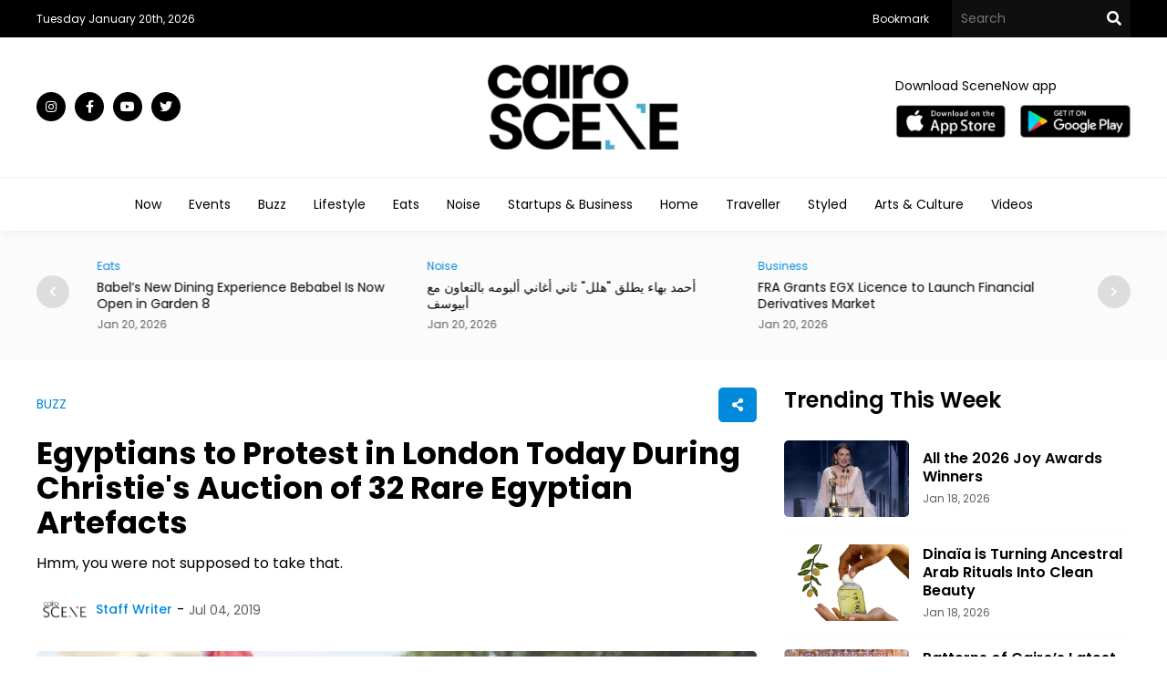

--- FILE ---
content_type: text/html; charset=utf-8
request_url: https://cairoscene.com/EventsWidget/Search?more=true&CancelCategories=true&take=8&section=Recommended&skip=0
body_size: 11027
content:

    <div class="swiper-slide item-event events-widget-item">
            <div class="event-image">
                <a href="/Events/Detail/179789-Wust-El-Balad-Black-Theama"><img src="https://cairoscene.com/Content/Admin/Uploads/EventsImages/Thumbnails/2a30b837-3cd2-4ed9-9360-d27efe642f94.jpg" /></a>
            </div>
            <div class="event-details-home">
                <div class="top-event-details-home flex justify-content3">
                    <div class="date-block">
                        <span class="small-font grey-color">Recommended</span>
                    </div>
                    <div class="category-block">
                        <a class="blue-color time small-font" href="/Events/Detail/179789-Wust-El-Balad-Black-Theama">Nightlife &amp; Parties</a>
                    </div>
                </div>
                <div class="title-block">
                    <a class="time black-color" href="/Events/Detail/179789-Wust-El-Balad-Black-Theama"><h2 class="small-head">Wust El Balad &amp; Black Theama</h2></a>
                </div>
                <div class="date-block">
                    <span class="small-font grey-color">Date: 20/1/2026 Allam</span>
                </div>
                <div class="place-block">
                    <span class="small-font grey-color">Place: Cairo Jazz Club 610</span>
                </div>
            </div>
        </div>
    <div class="swiper-slide item-event events-widget-item">
            <div class="event-image">
                <a href="/Events/Detail/179944-Strawberry-Swin"><img src="https://cairoscene.com/Content/Admin/Uploads/EventsImages/Thumbnails/026b01dd-faea-495a-a811-911abda0df36.jpg" /></a>
            </div>
            <div class="event-details-home">
                <div class="top-event-details-home flex justify-content3">
                    <div class="date-block">
                        <span class="small-font grey-color">Recommended</span>
                    </div>
                    <div class="category-block">
                        <a class="blue-color time small-font" href="/Events/Detail/179944-Strawberry-Swin">Live Music</a>
                    </div>
                </div>
                <div class="title-block">
                    <a class="time black-color" href="/Events/Detail/179944-Strawberry-Swin"><h2 class="small-head">Strawberry Swing </h2></a>
                </div>
                <div class="date-block">
                    <span class="small-font grey-color">Date: 20/1/2026 Allam</span>
                </div>
                <div class="place-block">
                    <span class="small-font grey-color">Place: Boom Room</span>
                </div>
            </div>
        </div>
    <div class="swiper-slide item-event events-widget-item">
            <div class="event-image">
                <a href="/Events/Detail/179903-Umm-Kulthum-Fairuz-Tribute-Night"><img src="https://cairoscene.com/Content/Admin/Uploads/EventsImages/Thumbnails/2b90292b-b874-4aaa-88e1-a76e7aa154b0.jpg" /></a>
            </div>
            <div class="event-details-home">
                <div class="top-event-details-home flex justify-content3">
                    <div class="date-block">
                        <span class="small-font grey-color">Recommended</span>
                    </div>
                    <div class="category-block">
                        <a class="blue-color time small-font" href="/Events/Detail/179903-Umm-Kulthum-Fairuz-Tribute-Night">Live Music</a>
                    </div>
                </div>
                <div class="title-block">
                    <a class="time black-color" href="/Events/Detail/179903-Umm-Kulthum-Fairuz-Tribute-Night"><h2 class="small-head">&#39;Umm Kulthum &amp; Fairuz&#39; Tribute Night</h2></a>
                </div>
                <div class="date-block">
                    <span class="small-font grey-color">Date: 21/1/2026 Allam</span>
                </div>
                <div class="place-block">
                    <span class="small-font grey-color">Place: Room Art Space NC</span>
                </div>
            </div>
        </div>
    <div class="swiper-slide item-event events-widget-item">
            <div class="event-image">
                <a href="/Events/Detail/179952-Il-Lamna-ThatGirlSherryK-More"><img src="https://cairoscene.com/Content/Admin/Uploads/EventsImages/Thumbnails/3f2dce05-e0e7-4e1c-990b-46168e98f36f.jpg" /></a>
            </div>
            <div class="event-details-home">
                <div class="top-event-details-home flex justify-content3">
                    <div class="date-block">
                        <span class="small-font grey-color">Recommended</span>
                    </div>
                    <div class="category-block">
                        <a class="blue-color time small-font" href="/Events/Detail/179952-Il-Lamna-ThatGirlSherryK-More">Nightlife &amp; Parties</a>
                    </div>
                </div>
                <div class="title-block">
                    <a class="time black-color" href="/Events/Detail/179952-Il-Lamna-ThatGirlSherryK-More"><h2 class="small-head">Il Lamna: ThatGirlSherryK. &amp; More</h2></a>
                </div>
                <div class="date-block">
                    <span class="small-font grey-color">Date: 21/1/2026 Allam</span>
                </div>
                <div class="place-block">
                    <span class="small-font grey-color">Place: Cairo Jazz Club 610</span>
                </div>
            </div>
        </div>
    <div class="swiper-slide item-event events-widget-item">
            <div class="event-image">
                <a href="/Events/Detail/179966-Disco-Misr"><img src="https://cairoscene.com/Content/Admin/Uploads/EventsImages/Thumbnails/57793d2c-b18d-4ddf-8f20-cc74c20ebca6.jpg" /></a>
            </div>
            <div class="event-details-home">
                <div class="top-event-details-home flex justify-content3">
                    <div class="date-block">
                        <span class="small-font grey-color">Recommended</span>
                    </div>
                    <div class="category-block">
                        <a class="blue-color time small-font" href="/Events/Detail/179966-Disco-Misr">Nightlife &amp; Parties</a>
                    </div>
                </div>
                <div class="title-block">
                    <a class="time black-color" href="/Events/Detail/179966-Disco-Misr"><h2 class="small-head">Disco Misr</h2></a>
                </div>
                <div class="date-block">
                    <span class="small-font grey-color">Date: 21/1/2026 Allam</span>
                </div>
                <div class="place-block">
                    <span class="small-font grey-color">Place: Noi Metropoli</span>
                </div>
            </div>
        </div>
    <div class="swiper-slide item-event events-widget-item">
            <div class="event-image">
                <a href="/Events/Detail/179995-Mazhar-Garden-Visit"><img src="https://cairoscene.com/Content/Admin/Uploads/EventsImages/Thumbnails/6998566e-6deb-4ec0-895a-13d8c2ca43e6.jpg" /></a>
            </div>
            <div class="event-details-home">
                <div class="top-event-details-home flex justify-content3">
                    <div class="date-block">
                        <span class="small-font grey-color">Recommended</span>
                    </div>
                    <div class="category-block">
                        <a class="blue-color time small-font" href="/Events/Detail/179995-Mazhar-Garden-Visit">Adventure</a>
                    </div>
                </div>
                <div class="title-block">
                    <a class="time black-color" href="/Events/Detail/179995-Mazhar-Garden-Visit"><h2 class="small-head">Mazhar Garden Visit</h2></a>
                </div>
                <div class="date-block">
                    <span class="small-font grey-color">Date: 21/1/2026 Allam</span>
                </div>
                <div class="place-block">
                    <span class="small-font grey-color">Place: Darb 15 Bait Arafa</span>
                </div>
            </div>
        </div>
    <div class="swiper-slide item-event events-widget-item">
            <div class="event-image">
                <a href="/Events/Detail/180027-Simsara-Zizi-Lotfy-Dijit-More"><img src="https://cairoscene.com/Content/Admin/Uploads/EventsImages/Thumbnails/9dcc8408-496f-4ceb-afb4-10c5736ced32.jpg" /></a>
            </div>
            <div class="event-details-home">
                <div class="top-event-details-home flex justify-content3">
                    <div class="date-block">
                        <span class="small-font grey-color">Recommended</span>
                    </div>
                    <div class="category-block">
                        <a class="blue-color time small-font" href="/Events/Detail/180027-Simsara-Zizi-Lotfy-Dijit-More">Nightlife &amp; Parties</a>
                    </div>
                </div>
                <div class="title-block">
                    <a class="time black-color" href="/Events/Detail/180027-Simsara-Zizi-Lotfy-Dijit-More"><h2 class="small-head">Simsara: Zizi, Lotfy, Dijit &amp; More</h2></a>
                </div>
                <div class="date-block">
                    <span class="small-font grey-color">Date: 21/1/2026 Allam</span>
                </div>
                <div class="place-block">
                    <span class="small-font grey-color">Place: Cairo Jazz Club</span>
                </div>
            </div>
        </div>
    <div class="swiper-slide item-event events-widget-item">
            <div class="event-image">
                <a href="/Events/Detail/180057-Groove-Sessions"><img src="https://cairoscene.com/Content/Admin/Uploads/EventsImages/Thumbnails/cb68a92b-80e3-4786-9a14-c1c77980c749.jpg" /></a>
            </div>
            <div class="event-details-home">
                <div class="top-event-details-home flex justify-content3">
                    <div class="date-block">
                        <span class="small-font grey-color">Recommended</span>
                    </div>
                    <div class="category-block">
                        <a class="blue-color time small-font" href="/Events/Detail/180057-Groove-Sessions">Nightlife &amp; Parties</a>
                    </div>
                </div>
                <div class="title-block">
                    <a class="time black-color" href="/Events/Detail/180057-Groove-Sessions"><h2 class="small-head">Groove Sessions</h2></a>
                </div>
                <div class="date-block">
                    <span class="small-font grey-color">Date: 21/1/2026 Allam</span>
                </div>
                <div class="place-block">
                    <span class="small-font grey-color">Place: Maz</span>
                </div>
            </div>
        </div>




--- FILE ---
content_type: text/html; charset=utf-8
request_url: https://www.google.com/recaptcha/api2/aframe
body_size: 267
content:
<!DOCTYPE HTML><html><head><meta http-equiv="content-type" content="text/html; charset=UTF-8"></head><body><script nonce="wni4svQvP5MqgKyFjmWm_g">/** Anti-fraud and anti-abuse applications only. See google.com/recaptcha */ try{var clients={'sodar':'https://pagead2.googlesyndication.com/pagead/sodar?'};window.addEventListener("message",function(a){try{if(a.source===window.parent){var b=JSON.parse(a.data);var c=clients[b['id']];if(c){var d=document.createElement('img');d.src=c+b['params']+'&rc='+(localStorage.getItem("rc::a")?sessionStorage.getItem("rc::b"):"");window.document.body.appendChild(d);sessionStorage.setItem("rc::e",parseInt(sessionStorage.getItem("rc::e")||0)+1);localStorage.setItem("rc::h",'1768924282286');}}}catch(b){}});window.parent.postMessage("_grecaptcha_ready", "*");}catch(b){}</script></body></html>